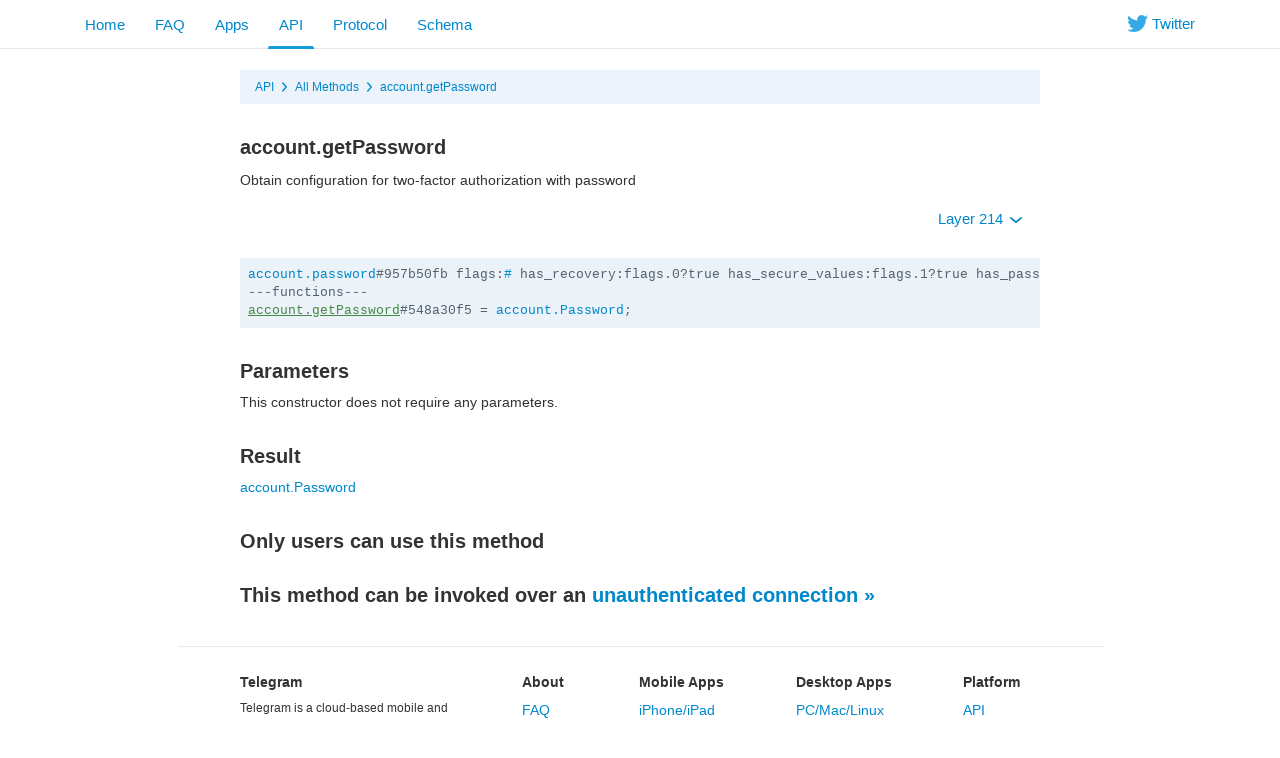

--- FILE ---
content_type: text/html; charset=utf-8
request_url: https://core.telegram.org/method/account.getPassword
body_size: 3978
content:
<!DOCTYPE html>
<html class="">
  <head>
    <meta charset="utf-8">
    <title>account.getPassword</title>
    <meta name="viewport" content="width=device-width, initial-scale=1.0">
    <meta property="description" content="Obtain configuration for two-factor authorization with password">
    <meta property="og:title" content="account.getPassword">
    <meta property="og:image" content="">
    <meta property="og:description" content="Obtain configuration for two-factor authorization with password">
    <link rel="icon" type="image/svg+xml" href="/img/website_icon.svg?4">
<link rel="apple-touch-icon" sizes="180x180" href="/img/apple-touch-icon.png">
<link rel="icon" type="image/png" sizes="32x32" href="/img/favicon-32x32.png">
<link rel="icon" type="image/png" sizes="16x16" href="/img/favicon-16x16.png">
<link rel="alternate icon" href="/img/favicon.ico" type="image/x-icon" />
    <link href="/css/bootstrap.min.css?3" rel="stylesheet">
    
    <link href="/css/telegram.css?249" rel="stylesheet" media="screen">
    <style>
    </style>
  </head>
  <body class="preload">
    <div class="dev_page_wrap">
      <div class="dev_page_head navbar navbar-static-top navbar-tg">
        <div class="navbar-inner">
          <div class="container clearfix">
            <ul class="nav navbar-nav navbar-right hidden-xs"><li class="navbar-twitter"><a href="https://twitter.com/telegram" target="_blank" data-track="Follow/Twitter" onclick="trackDlClick(this, event)"><i class="icon icon-twitter"></i><span> Twitter</span></a></li></ul>
            <ul class="nav navbar-nav">
              <li><a href="//telegram.org/">Home</a></li>
<li class="hidden-xs"><a href="//telegram.org/faq">FAQ</a></li>
<li class="hidden-xs"><a href="//telegram.org/apps">Apps</a></li>
<li class="active"><a href="/api">API</a></li>
<li class=""><a href="/mtproto">Protocol</a></li>
<li class=""><a href="/schema">Schema</a></li>
            </ul>
          </div>
        </div>
      </div>
      <div class="container clearfix">
        <div class="dev_page">
          <div id="dev_page_content_wrap" class=" ">
  <div class="dev_page_bread_crumbs"><ul class="breadcrumb clearfix"><li><a  href="/api" >API</a></li><i class="icon icon-breadcrumb-divider"></i><li><a  href="/methods" >All Methods</a></li><i class="icon icon-breadcrumb-divider"></i><li><a  href="/method/account.getPassword" >account.getPassword</a></li></ul></div>
  <h1 id="dev_page_title">account.getPassword</h1>
  
  <div id="dev_page_content"><p>Obtain configuration for two-factor authorization with password</p>
<p><div class="clearfix">
  <ul class="dev_layer_select slightly-pull-right nav nav-pills">
    <li class="dropdown">
      <a class="dropdown-toggle"  onclick="return dropdownClick(this, event)" href="#">Layer 214 <b class="caret"></b></a>
      <ul class="dropdown-menu">
        <li><a href="?layer=1">1 &ndash; Base layer</a></li><li><a href="?layer=2">2 &ndash; New userpic notifications</a></li><li><a href="?layer=3">3 &ndash; Send message can trigger link change</a></li><li><a href="?layer=4">4 &ndash; Check-in chats</a></li><li><a href="?layer=5">5 &ndash; Localized SMS, localized notifications</a></li><li><a href="?layer=6">6 &ndash; Foursquare integration</a></li><li><a href="?layer=7">7 &ndash; Added wallPaperSolid</a></li><li><a href="?layer=8">8 &ndash; Added end-to-end encryption</a></li><li><a href="?layer=9">9 &ndash; Improved big files upload perfomance</a></li><li><a href="?layer=10">10 &ndash; Improved chat participants updates</a></li><li><a href="?layer=11">11 &ndash; Improved secret chats</a></li><li><a href="?layer=12">12 &ndash; New dynamic support</a></li><li><a href="?layer=13">13 &ndash; Audio, video MIME; contacts import retry; new secret actions</a></li><li><a href="?layer=14">14 &ndash; Notify settings sync, blacklist sync</a></li><li><a href="?layer=15">15 &ndash; Modified getHistory offset behaviour</a></li><li><a href="?layer=16">16 &ndash; Split sendCode into 2 parts</a></li><li><a href="?layer=17">17 &ndash; Added custom typing, introduced message flags</a></li><li><a href="?layer=18">18 &ndash; Added usernames</a></li><li><a href="?layer=23">23 &ndash; Stickers for secret chats</a></li><li><a href="?layer=105">105 &ndash; Scheduled messages, Cloud themes</a></li><li><a href="?layer=108">108 &ndash; Login with QR code</a></li><li><a href="?layer=109">109 &ndash; Polls v2</a></li><li><a href="?layer=110">110 &ndash; People Nearby 2.0, Bank card entity</a></li><li><a href="?layer=111">111 &ndash; Folders, Broadcast Stats</a></li><li><a href="?layer=112">112 &ndash; Old featured stickers, generic dice, poll timer, poll solution</a></li><li><a href="?layer=113">113 &ndash; PSA</a></li><li><a href="?layer=114">114 &ndash; Video thumbs for GIFs</a></li><li><a href="?layer=115">115 &ndash; Peek Channel Invite</a></li><li><a href="?layer=116">116 &ndash; Group Stats, Profile Videos</a></li><li><a href="?layer=117">117 &ndash; WebRTC Phone Calls</a></li><li><a href="?layer=118">118 &ndash; Callback with 2FA, Countries list</a></li><li><a href="?layer=119">119 &ndash; Comments in channels, Threads, Anonymous Admins</a></li><li><a href="?layer=120">120 &ndash; Multipins, Message Stats, GeoLive v2</a></li><li><a href="?layer=121">121 &ndash; SVG-based Outlines for Stickers</a></li><li><a href="?layer=122">122 &ndash; Voice Chats</a></li><li><a href="?layer=123">123 &ndash; Voice Chat improvements</a></li><li><a href="?layer=124">124 &ndash; Expiring Invite links</a></li><li><a href="?layer=125">125 &ndash; Voice Chats in Broadcasts</a></li><li><a href="?layer=126">126 &ndash; Ban channels in channels</a></li><li><a href="?layer=127">127 &ndash; Payments in channels</a></li><li><a href="?layer=128">128 &ndash; Microthumbs for User/Chat profile photos</a></li><li><a href="?layer=129">129 &ndash; Video Chats</a></li><li><a href="?layer=130">130 &ndash; Custom placeholder for bot reply keyboards</a></li><li><a href="?layer=131">131 &ndash; Reset 2FA Password after a week</a></li><li><a href="?layer=132">132 &ndash; Chat themes</a></li><li><a href="?layer=133">133 &ndash; 64-bit IDs for User/Chat</a></li><li><a href="?layer=134">134 &ndash; Chat Requests, Shared Media Calendar</a></li><li><a href="?layer=135">135 &ndash; Send Message As a Channel</a></li><li><a href="?layer=136">136 &ndash; Reactions</a></li><li><a href="?layer=137">137 &ndash; Translations</a></li><li><a href="?layer=138">138 &ndash; GIF Sticker Packs</a></li><li><a href="?layer=139">139 &ndash; RTMP streaming</a></li><li><a href="?layer=140">140 &ndash; WebApps, Cloud Ringtones</a></li><li><a href="?layer=142">142 &ndash; TCP Reflectors</a></li><li><a href="?layer=143">143 &ndash; Premium Subscription, Cloud Invoices</a></li><li><a href="?layer=144">144 &ndash; Premium as a Gift, Custom Emoji</a></li><li><a href="?layer=145">145 &ndash; Custom Reactions, Statuses, Sign In with email</a></li><li><a href="?layer=147">147 &ndash; Keywords for stickers and emojis</a></li><li><a href="?layer=148">148 &ndash; Forums, collectible usernames</a></li><li><a href="?layer=150">150 &ndash; Pinned forum topics, general topic</a></li><li><a href="?layer=151">151 &ndash; Media spoilers, suggested profile photos</a></li><li><a href="?layer=152">152 &ndash; Real-time translations, Firebase SMS authentication</a></li><li><a href="?layer=153">153 &ndash; Modify created stickersets</a></li><li><a href="?layer=155">155 &ndash; Dates for reactions</a></li><li><a href="?layer=158">158 &ndash; Shared folders, per-chat wallpapers</a></li><li><a href="?layer=159">159 &ndash; Anonymous votes</a></li><li><a href="?layer=160">160 &ndash; Stories</a></li><li><a href="?layer=164">164 &ndash; Stories in Channels</a></li><li><a href="?layer=166">166 &ndash; Giveaways in channels</a></li><li><a href="?layer=167">167 &ndash; Similar channels</a></li><li><a href="?layer=168">168 &ndash; Channel colors</a></li><li><a href="?layer=169">169 &ndash; Multiselection of chats for bots</a></li><li><a href="?layer=170">170 &ndash; Saved Messages 2.0</a></li><li><a href="?layer=171">171 &ndash; Saved Messages 2.0</a></li><li><a href="?layer=174">174 &ndash; Group boosts</a></li><li><a href="?layer=176">176 &ndash; Business</a></li><li><a href="?layer=177">177 &ndash; Business Bots, Birthdays</a></li><li><a href="?layer=178">178 &ndash; Saved Personal channel, Reactions notifications</a></li><li><a href="?layer=179">179 &ndash; Channel revenue stats, phrases in SMS</a></li><li><a href="?layer=180">180 &ndash; Message Effects, Hashtags</a></li><li><a href="?layer=181">181 &ndash; Stars</a></li><li><a href="?layer=182">182 &ndash; Stars Revenue</a></li><li><a href="?layer=183">183 &ndash; Paid posts</a></li><li><a href="?layer=184">184 &ndash; Stars Refunds</a></li><li><a href="?layer=185">185 &ndash; MiniApp Store, Star Gifts</a></li><li><a href="?layer=186">186 &ndash; Channel Subscriptions for Stars</a></li><li><a href="?layer=187">187 &ndash; Stars Giveaways</a></li><li><a href="?layer=189">189 &ndash; Stars Gifts</a></li><li><a href="?layer=192">192 &ndash; Video Qualities, Ads in bots</a></li><li><a href="?layer=194">194 &ndash; Stars Subscription for Bots</a></li><li><a href="?layer=195">195 &ndash; Affiliate Programs for Bots</a></li><li><a href="?layer=196">196 &ndash; Collectible gifts</a></li><li><a href="?layer=197">197 &ndash; Similar Bots</a></li><li><a href="?layer=198">198 &ndash; Collectibles as emoji statuses</a></li><li><a href="?layer=200">200 &ndash; Paid Messages</a></li><li><a href="?layer=202">202 &ndash; Conference calls</a></li><li><a href="?layer=203">203 &ndash; Resell collectible gifts</a></li><li><a href="?layer=204">204 &ndash; Monoforums</a></li><li><a href="?layer=205">205 &ndash; TODO lists</a></li><li><a href="?layer=207">207 &ndash; Suggested channel posts</a></li><li><a href="?layer=210">210 &ndash; Star gift collections, rating</a></li><li><a href="?layer=211">211 &ndash; Story Albums</a></li><li><a href="?layer=212">212 &ndash; Prepaid gift upgrades</a></li><li><a href="?layer=213">213 &ndash; Music in profile</a></li><li><a href="?layer=214"><strong>214 &ndash; Chat Themes with collectible gifts</strong></a></li>
        <li class="divider"></li>
        <li><a href="/api/layers">More...</a></li>
      </ul>
    </li>
  </ul>
</div>
<pre class="page_scheme"><code><a  href="/constructor/account.password" >account.password</a>#957b50fb flags:<a  href="/type/%23" >#</a> has_recovery:flags.0?true has_secure_values:flags.1?true has_password:flags.2?true current_algo:flags.2?<a  href="/type/PasswordKdfAlgo" >PasswordKdfAlgo</a> srp_B:flags.2?<a  href="/type/bytes" >bytes</a> srp_id:flags.2?<a  href="/type/long" >long</a> hint:flags.3?<a  href="/type/string" >string</a> email_unconfirmed_pattern:flags.4?<a  href="/type/string" >string</a> new_algo:<a  href="/type/PasswordKdfAlgo" >PasswordKdfAlgo</a> new_secure_algo:<a  href="/type/SecurePasswordKdfAlgo" >SecurePasswordKdfAlgo</a> secure_random:<a  href="/type/bytes" >bytes</a> pending_reset_date:flags.5?<a  href="/type/int" >int</a> login_email_pattern:flags.6?<a  href="/type/string" >string</a> = <a  href="/type/account.Password" >account.Password</a>;
---functions---
<a  href="/method/account.getPassword"  class="current_page_link" >account.getPassword</a>#548a30f5 = <a  href="/type/account.Password" >account.Password</a>;</code></pre></p>
<h3><a class="anchor" href="#parameters" id="parameters" name="parameters"><i class="anchor-icon"></i></a>Parameters</h3>
<p>This constructor does not require any parameters.</p>
<h3><a class="anchor" href="#result" id="result" name="result"><i class="anchor-icon"></i></a>Result</h3>
<p><a href="/type/account.Password">account.Password</a></p>
<h3><a class="anchor" href="#only-users-can-use-this-method" id="only-users-can-use-this-method" name="only-users-can-use-this-method"><i class="anchor-icon"></i></a>Only users can use this method</h3>
<h3><a class="anchor" href="#this-method-can-be-invoked-over-an-unauthenticated-connection-" id="this-method-can-be-invoked-over-an-unauthenticated-connection-" name="this-method-can-be-invoked-over-an-unauthenticated-connection-"><i class="anchor-icon"></i></a>This method can be invoked over an <a href="/api/auth">unauthenticated connection »</a></h3></div>
  
</div>
          
        </div>
      </div>
      <div class="footer_wrap">
  <div class="footer_columns_wrap footer_desktop">
    <div class="footer_column footer_column_telegram">
      <h5>Telegram</h5>
      <div class="footer_telegram_description"></div>
      Telegram is a cloud-based mobile and desktop messaging app with a focus on security and speed.
    </div>

    <div class="footer_column">
      <h5><a href="//telegram.org/faq">About</a></h5>
      <ul>
        <li><a href="//telegram.org/faq">FAQ</a></li>
        <li><a href="//telegram.org/privacy">Privacy</a></li>
        <li><a href="//telegram.org/press">Press</a></li>
      </ul>
    </div>
    <div class="footer_column">
      <h5><a href="//telegram.org/apps#mobile-apps">Mobile Apps</a></h5>
      <ul>
        <li><a href="//telegram.org/dl/ios">iPhone/iPad</a></li>
        <li><a href="//telegram.org/android">Android</a></li>
        <li><a href="//telegram.org/dl/web">Mobile Web</a></li>
      </ul>
    </div>
    <div class="footer_column">
      <h5><a href="//telegram.org/apps#desktop-apps">Desktop Apps</a></h5>
      <ul>
        <li><a href="//desktop.telegram.org/">PC/Mac/Linux</a></li>
        <li><a href="//macos.telegram.org/">macOS</a></li>
        <li><a href="//telegram.org/dl/web">Web-browser</a></li>
      </ul>
    </div>
    <div class="footer_column footer_column_platform">
      <h5><a href="/">Platform</a></h5>
      <ul>
        <li><a href="/api">API</a></li>
        <li><a href="//translations.telegram.org/">Translations</a></li>
        <li><a href="//instantview.telegram.org/">Instant View</a></li>
      </ul>
    </div>
  </div>
  <div class="footer_columns_wrap footer_mobile">
    <div class="footer_column">
      <h5><a href="//telegram.org/faq">About</a></h5>
    </div>
    <div class="footer_column">
      <h5><a href="//telegram.org/blog">Blog</a></h5>
    </div>
    <div class="footer_column">
      <h5><a href="//telegram.org/press">Press</a></h5>
    </div>
    <div class="footer_column">
      <h5><a href="//telegram.org/moderation">Moderation</a></h5>
    </div>
  </div>
</div>
    </div>
    <script src="/js/main.js?47"></script>
    
    <script>backToTopInit("Go up");
removePreloadInit();
</script>
  </body>
</html>
<!-- page generated in 15.65ms -->
